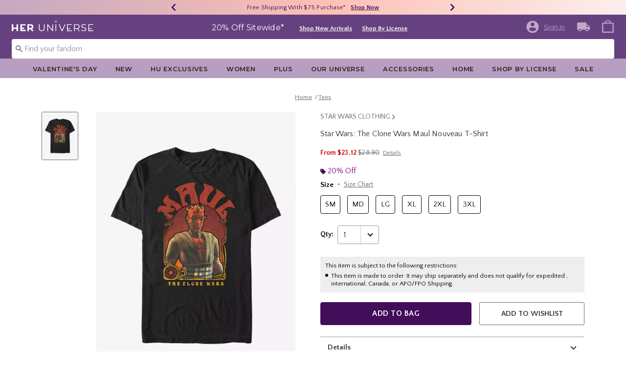

--- FILE ---
content_type: text/javascript; charset=utf-8
request_url: https://p.cquotient.com/pebble?tla=bbpf-Heruniverse&activityType=viewProduct&callback=CQuotient._act_callback0&cookieId=ab2l6mTjaKkDaruMV63nrGipDZ&userId=&emailId=&product=id%3A%3A13662368%7C%7Csku%3A%3A%7C%7Ctype%3A%3A%7C%7Calt_id%3A%3A&realm=BBPF&siteId=Heruniverse&instanceType=prd&locale=default&referrer=&currentLocation=https%3A%2F%2Fwww.heruniverse.com%2Fproduct%2Fstar-wars-the-clone-wars-maul-nouveau-t-shirt%2F13662368.html&ls=true&_=1769619241181&v=v3.1.3&fbPixelId=__UNKNOWN__&json=%7B%22cookieId%22%3A%22ab2l6mTjaKkDaruMV63nrGipDZ%22%2C%22userId%22%3A%22%22%2C%22emailId%22%3A%22%22%2C%22product%22%3A%7B%22id%22%3A%2213662368%22%2C%22sku%22%3A%22%22%2C%22type%22%3A%22%22%2C%22alt_id%22%3A%22%22%7D%2C%22realm%22%3A%22BBPF%22%2C%22siteId%22%3A%22Heruniverse%22%2C%22instanceType%22%3A%22prd%22%2C%22locale%22%3A%22default%22%2C%22referrer%22%3A%22%22%2C%22currentLocation%22%3A%22https%3A%2F%2Fwww.heruniverse.com%2Fproduct%2Fstar-wars-the-clone-wars-maul-nouveau-t-shirt%2F13662368.html%22%2C%22ls%22%3Atrue%2C%22_%22%3A1769619241181%2C%22v%22%3A%22v3.1.3%22%2C%22fbPixelId%22%3A%22__UNKNOWN__%22%7D
body_size: 372
content:
/**/ typeof CQuotient._act_callback0 === 'function' && CQuotient._act_callback0([{"k":"__cq_uuid","v":"ab2l6mTjaKkDaruMV63nrGipDZ","m":34128000},{"k":"__cq_bc","v":"%7B%22bbpf-Heruniverse%22%3A%5B%7B%22id%22%3A%2213662368%22%7D%5D%7D","m":2592000},{"k":"__cq_seg","v":"0~0.00!1~0.00!2~0.00!3~0.00!4~0.00!5~0.00!6~0.00!7~0.00!8~0.00!9~0.00","m":2592000}]);

--- FILE ---
content_type: image/svg+xml
request_url: https://www.heruniverse.com/on/demandware.static/Sites-Heruniverse-Site/-/default/dw0f8b66c3/images/heruniverse-logo.svg
body_size: 1733
content:
<svg width="313" height="45" viewBox="0 0 313 45" fill="none" xmlns="http://www.w3.org/2000/svg">
	<path d="M103.379 31.4112V16.2672H106.179V31.2972C106.179 37.5672 109.126 40.4382 114.262 40.4382C119.437 40.4382 122.384 37.5662 122.384 31.2972V16.2672H125.104V31.4152C125.104 39.0072 121.024 42.9352 114.263 42.9352C107.502 42.9352 103.385 39.0072 103.385 31.4152M157.51 16.2672V42.7092H155.21L138.21 21.2522V42.7092H135.41V16.2672H137.71L154.745 37.7232V16.2672H157.51ZM166.61 16.2672H169.41V42.7092H166.61V16.2672ZM204.876 16.2672L193.166 42.7092H190.408L178.702 16.2672H181.724L191.845 39.2292L202.045 16.2672H204.876ZM229.276 40.2912V42.7092H210.576V16.2672H228.708V18.6852H213.38V31.8672H223.28V34.2472H213.38V40.2912H229.276ZM255.794 42.7092L249.75 34.2092C249.048 34.2869 248.342 34.3249 247.635 34.3232H240.535V42.7082H237.735V16.2672H247.635C254.358 16.2672 258.435 19.6672 258.435 25.3342C258.525 27.2007 257.975 29.0421 256.876 30.5533C255.777 32.0646 254.195 33.1551 252.391 33.6442L258.85 42.7102L255.794 42.7092ZM255.643 25.3332C255.643 21.1022 252.848 18.6852 247.56 18.6852H240.534V31.9432H247.56C252.848 31.9432 255.643 29.4882 255.643 25.3332ZM264.408 39.4982L265.508 37.3442C267.921 39.4548 271.029 40.5985 274.234 40.5552C279.183 40.5552 281.334 38.4772 281.334 35.8702C281.334 28.6182 265.054 33.0752 265.054 23.2922C265.054 19.4012 268.075 16.0402 274.799 16.0402C277.702 16.007 280.551 16.8205 282.999 18.3812L282.054 20.6102C279.893 19.2081 277.378 18.448 274.802 18.4182C269.967 18.4182 267.813 20.5722 267.813 23.2182C267.813 30.4702 284.093 26.0892 284.093 35.7182C284.093 39.6092 280.993 42.9332 274.234 42.9332C270.268 42.9332 266.377 41.5332 264.413 39.4972M310.762 40.2892V42.7072H292.062V16.2672H310.193V18.6852H294.86V31.8672H304.76V34.2472H294.86V40.2912L310.762 40.2892ZM173.599 5.56723C172.399 5.45723 170.855 5.31623 169.699 5.21423C169.523 5.1988 169.353 5.14629 169.199 5.06021C169.707 4.45421 170.345 3.68622 170.852 3.07922C170.871 3.0556 170.881 3.02572 170.879 2.99536C170.878 2.965 170.865 2.93632 170.843 2.91483C170.822 2.89333 170.793 2.88055 170.763 2.87897C170.732 2.87738 170.703 2.88708 170.679 2.90622C170.071 3.41122 169.304 4.04923 168.697 4.55823C168.611 4.40413 168.558 4.23385 168.542 4.05823C168.442 2.89723 168.3 1.35823 168.189 0.158234C168.184 0.11479 168.164 0.0745877 168.131 0.0453796C168.099 0.0161716 168.057 0 168.013 0C167.969 0 167.927 0.0161716 167.895 0.0453796C167.862 0.0745877 167.842 0.11479 167.837 0.158234C167.726 1.35823 167.585 2.90223 167.484 4.05823C167.468 4.23392 167.415 4.40428 167.329 4.55823C166.723 4.04923 165.956 3.41222 165.348 2.90622C165.324 2.88708 165.295 2.87738 165.264 2.87897C165.234 2.88055 165.205 2.89333 165.184 2.91483C165.162 2.93632 165.149 2.965 165.148 2.99536C165.146 3.02572 165.156 3.0556 165.175 3.07922C165.68 3.68622 166.318 4.45421 166.827 5.06021C166.673 5.14638 166.503 5.19889 166.327 5.21423C165.166 5.31423 163.627 5.45723 162.427 5.56723C162.383 5.57058 162.341 5.59062 162.311 5.62335C162.28 5.65608 162.263 5.69907 162.263 5.74371C162.263 5.78836 162.28 5.83134 162.311 5.86407C162.341 5.89681 162.383 5.91687 162.427 5.92023C163.627 6.03023 165.171 6.17122 166.327 6.27322C166.503 6.28865 166.673 6.34113 166.827 6.42722C166.319 7.03322 165.681 7.79923 165.175 8.40723C165.155 8.43068 165.144 8.46099 165.145 8.49207C165.146 8.52314 165.159 8.55269 165.181 8.57474C165.202 8.59679 165.232 8.6097 165.263 8.6109C165.294 8.61211 165.324 8.60152 165.348 8.58124C165.956 8.07524 166.722 7.43822 167.329 6.92822C167.415 7.08228 167.468 7.25258 167.484 7.42822C167.584 8.58922 167.726 10.1282 167.837 11.3282C167.842 11.3717 167.862 11.4119 167.895 11.4411C167.927 11.4703 167.969 11.4865 168.013 11.4865C168.057 11.4865 168.099 11.4703 168.131 11.4411C168.164 11.4119 168.184 11.3717 168.189 11.3282C168.299 10.1282 168.44 8.58522 168.542 7.42822C168.559 7.25266 168.611 7.08244 168.697 6.92822C169.304 7.43722 170.07 8.07424 170.679 8.58124C170.703 8.60038 170.732 8.61008 170.763 8.60849C170.793 8.6069 170.822 8.59413 170.843 8.57263C170.865 8.55114 170.878 8.52242 170.879 8.49207C170.881 8.46171 170.871 8.43186 170.852 8.40823C170.346 7.79923 169.708 7.03324 169.199 6.42624C169.353 6.34016 169.523 6.28765 169.699 6.27222C170.86 6.17222 172.399 6.02922 173.599 5.91922C173.644 5.91587 173.685 5.89583 173.715 5.8631C173.746 5.83037 173.763 5.78738 173.763 5.74274C173.763 5.69809 173.746 5.65508 173.715 5.62234C173.685 5.58961 173.644 5.56958 173.599 5.56622M24.251 16.2672V42.7092H18.132V34.3852H6.12001V42.7092H0V16.2672H6.12001V29.2072H18.132V16.2672H24.251ZM52.885 37.7972V42.7092H32.411V16.2672H52.394V21.1772H38.494V29.4372H47.623V34.1962H38.494V37.7962L52.885 37.7972ZM76.495 42.7092L71.395 35.3432H65.767V42.7092H59.645V16.2672H71.091C78.154 16.2672 82.574 19.9302 82.574 25.8622C82.646 27.6462 82.161 29.4084 81.1862 30.9043C80.2114 32.4002 78.7952 33.5556 77.134 34.2102L83.065 42.7102L76.495 42.7092ZM70.754 21.2522H65.768V30.4672H70.754C74.494 30.4672 76.382 28.7302 76.382 25.8602C76.382 22.9502 74.494 21.2502 70.754 21.2502" fill="#fff"/>
</svg>


--- FILE ---
content_type: application/x-javascript;charset=utf-8
request_url: https://sanalytics.hottopic.com/id?d_visid_ver=4.3.0&d_fieldgroup=A&mcorgid=33A90F985C014F620A495CF5%40AdobeOrg&mid=37404473131712253866235425169004069056&ts=1769619242453
body_size: -41
content:
{"mid":"37404473131712253866235425169004069056"}

--- FILE ---
content_type: text/javascript; charset=utf-8
request_url: https://r.cquotient.com/recs/bbpf-Heruniverse/pdp-top-products-to-product?callback=CQuotient._callback1&_device=mac&userId=&cookieId=ab2l6mTjaKkDaruMV63nrGipDZ&emailId=&anchors=id%3A%3A13662368%7C%7Csku%3A%3A%7C%7Ctype%3A%3A%7C%7Calt_id%3A%3A&slotId=pdp-recommendation-einstein-1&slotConfigId=PDP_Recommedner_1&slotConfigTemplate=slots%2Frecommendation%2Frecommendations.isml&ccver=1.03&realm=BBPF&siteId=Heruniverse&instanceType=prd&v=v3.1.3&json=%7B%22userId%22%3A%22%22%2C%22cookieId%22%3A%22ab2l6mTjaKkDaruMV63nrGipDZ%22%2C%22emailId%22%3A%22%22%2C%22anchors%22%3A%5B%7B%22id%22%3A%2213662368%22%2C%22sku%22%3A%22%22%2C%22type%22%3A%22%22%2C%22alt_id%22%3A%22%22%7D%5D%2C%22slotId%22%3A%22pdp-recommendation-einstein-1%22%2C%22slotConfigId%22%3A%22PDP_Recommedner_1%22%2C%22slotConfigTemplate%22%3A%22slots%2Frecommendation%2Frecommendations.isml%22%2C%22ccver%22%3A%221.03%22%2C%22realm%22%3A%22BBPF%22%2C%22siteId%22%3A%22Heruniverse%22%2C%22instanceType%22%3A%22prd%22%2C%22v%22%3A%22v3.1.3%22%7D
body_size: 601
content:
/**/ typeof CQuotient._callback1 === 'function' && CQuotient._callback1({"pdp-top-products-to-product":{"displayMessage":"pdp-top-products-to-product","recs":[{"id":"35073345","product_name":"Star Wars: The Clone Wars Maul Nouveau Garment Dye T-Shirt","image_url":"http://cdn.media.amplience.net/s/hottopic/35073345_hi","product_url":"https://www.heruniverse.com/product/star-wars-the-clone-wars-maul-nouveau-garment-dye-t-shirt/35073345.html"},{"id":"13439989","product_name":"Star Wars: The Clone Wars Maul Face T-Shirt","image_url":"http://cdn.media.amplience.net/s/hottopic/13439989_hi","product_url":"https://www.heruniverse.com/product/star-wars-the-clone-wars-maul-face-t-shirt/13439989.html"},{"id":"13661747","product_name":"Star Wars: The Clone Wars Maul Collage T-Shirt","image_url":"http://cdn.media.amplience.net/s/hottopic/13661747_hi","product_url":"https://www.heruniverse.com/product/star-wars-the-clone-wars-maul-collage-t-shirt/13661747.html"},{"id":"31909151","product_name":"Star Wars: The Clone Wars Darth Maul Portrait T-Shirt","image_url":"http://cdn.media.amplience.net/s/hottopic/31909151_hi","product_url":"https://www.heruniverse.com/product/star-wars-the-clone-wars-darth-maul-portrait-t-shirt/31909151.html"},{"id":"13439998","product_name":"Star Wars: The Clone Wars Maul Strikes T-Shirt","image_url":"http://cdn.media.amplience.net/s/hottopic/13439998_hi","product_url":"https://www.heruniverse.com/product/star-wars-the-clone-wars-maul-strikes-t-shirt/13439998.html"},{"id":"35073448","product_name":"Star Wars The Clone Wars Darth Maul Garment Dye T-Shirt","image_url":"http://cdn.media.amplience.net/s/hottopic/35073448_hi","product_url":"https://www.heruniverse.com/product/star-wars-the-clone-wars-darth-maul-garment-dye-t-shirt/35073448.html"},{"id":"35073341","product_name":"Star Wars: The Clone Wars Maul Collage Garment Dye T-Shirt","image_url":"http://cdn.media.amplience.net/s/hottopic/35073341_hi","product_url":"https://www.heruniverse.com/product/star-wars-the-clone-wars-maul-collage-garment-dye-t-shirt/35073341.html"},{"id":"13439744","product_name":"Star Wars: The Clone Wars Dathomirian Maul T-Shirt","image_url":"http://cdn.media.amplience.net/s/hottopic/13439744_hi","product_url":"https://www.heruniverse.com/product/star-wars-the-clone-wars-dathomirian-maul-t-shirt/13439744.html"},{"id":"13662186","product_name":"Star Wars: The Clone Wars Logo T-Shirt","image_url":"http://cdn.media.amplience.net/s/hottopic/13662186_hi","product_url":"https://www.heruniverse.com/product/star-wars-the-clone-wars-logo-t-shirt/13662186.html"},{"id":"31909149","product_name":"Star Wars: The Clone Wars Poster T-Shirt","image_url":"http://cdn.media.amplience.net/s/hottopic/31909149_hi","product_url":"https://www.heruniverse.com/product/star-wars-the-clone-wars-poster-t-shirt/31909149.html"},{"id":"31909147","product_name":"Star Wars: The Clone Wars Clone Crew T-Shirt","image_url":"http://cdn.media.amplience.net/s/hottopic/31909147_hi","product_url":"https://www.heruniverse.com/product/star-wars-the-clone-wars-clone-crew-t-shirt/31909147.html"},{"id":"31909138","product_name":"Star Wars: The Clone Wars Clone Heads T-Shirt","image_url":"http://cdn.media.amplience.net/s/hottopic/31909138_hi","product_url":"https://www.heruniverse.com/product/star-wars-the-clone-wars-clone-heads-t-shirt/31909138.html"},{"id":"13662013","product_name":"Star Wars: The Clone Wars Clone Helmets T-Shirt","image_url":"http://cdn.media.amplience.net/s/hottopic/13662013_hi","product_url":"https://www.heruniverse.com/product/star-wars-the-clone-wars-clone-helmets-t-shirt/13662013.html"},{"id":"13662031","product_name":"Star Wars: The Clone Wars Clone Helmets T-Shirt","image_url":"http://cdn.media.amplience.net/s/hottopic/13662031_hi","product_url":"https://www.heruniverse.com/product/star-wars-the-clone-wars-clone-helmets-t-shirt/13662031.html"},{"id":"13440215","product_name":"Star Wars: The Clone Wars Battle T-Shirt","image_url":"http://cdn.media.amplience.net/s/hottopic/13440215_hi","product_url":"https://www.heruniverse.com/product/star-wars-the-clone-wars-battle-t-shirt/13440215.html"}],"recoUUID":"2b54726d-86d0-4676-ada4-f85009e6035b"}});

--- FILE ---
content_type: text/javascript; charset=utf-8
request_url: https://r.cquotient.com/recs/bbpf-Heruniverse/pdp-bottom-product-to-product?callback=CQuotient._callback2&_device=mac&userId=&cookieId=ab2l6mTjaKkDaruMV63nrGipDZ&emailId=&anchors=id%3A%3A13662368%7C%7Csku%3A%3A%7C%7Ctype%3A%3A%7C%7Calt_id%3A%3A&slotId=pdp-recommendation-einstein-2&slotConfigId=PDP_Recommedner_2&slotConfigTemplate=slots%2Frecommendation%2Frecommendations.isml&ccver=1.03&realm=BBPF&siteId=Heruniverse&instanceType=prd&v=v3.1.3&json=%7B%22userId%22%3A%22%22%2C%22cookieId%22%3A%22ab2l6mTjaKkDaruMV63nrGipDZ%22%2C%22emailId%22%3A%22%22%2C%22anchors%22%3A%5B%7B%22id%22%3A%2213662368%22%2C%22sku%22%3A%22%22%2C%22type%22%3A%22%22%2C%22alt_id%22%3A%22%22%7D%5D%2C%22slotId%22%3A%22pdp-recommendation-einstein-2%22%2C%22slotConfigId%22%3A%22PDP_Recommedner_2%22%2C%22slotConfigTemplate%22%3A%22slots%2Frecommendation%2Frecommendations.isml%22%2C%22ccver%22%3A%221.03%22%2C%22realm%22%3A%22BBPF%22%2C%22siteId%22%3A%22Heruniverse%22%2C%22instanceType%22%3A%22prd%22%2C%22v%22%3A%22v3.1.3%22%7D
body_size: 107
content:
/**/ typeof CQuotient._callback2 === 'function' && CQuotient._callback2({"pdp-bottom-product-to-product":{"displayMessage":"pdp-bottom-product-to-product","recs":[],"recoUUID":"ca67a45b-00db-43e7-89a7-cfd8cffd17ac"}});